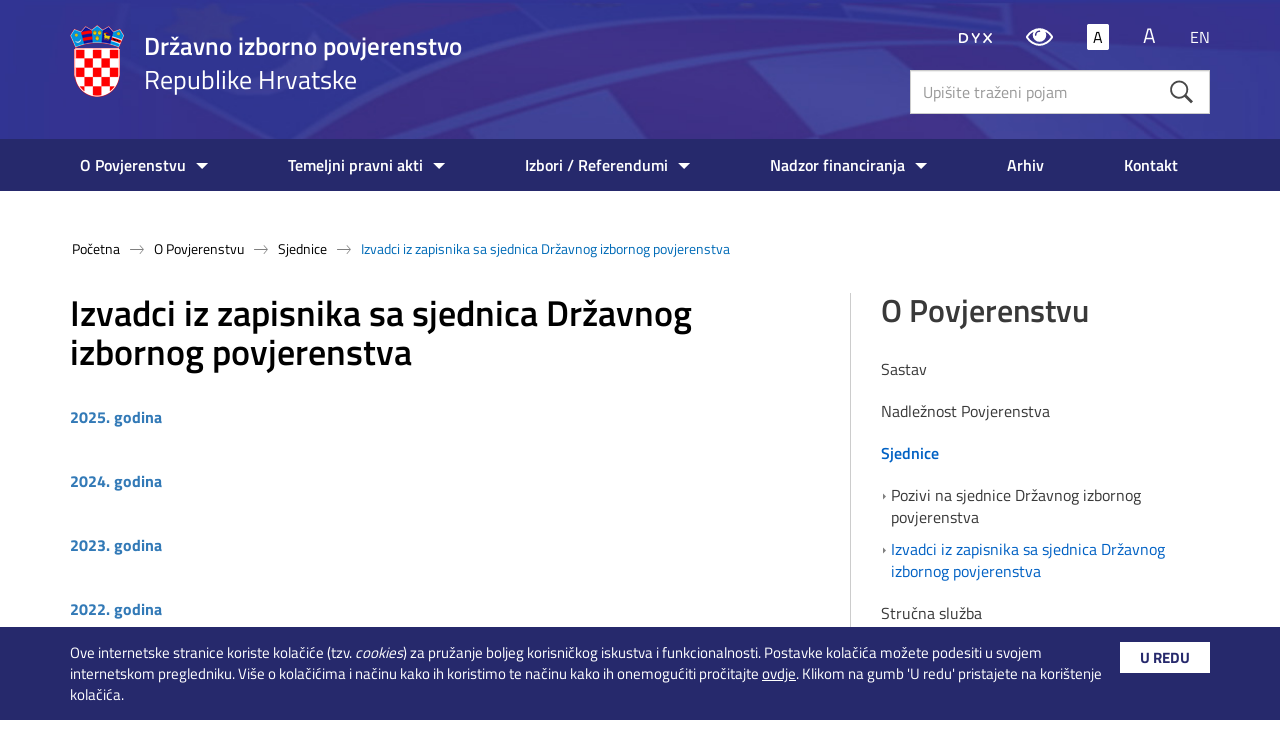

--- FILE ---
content_type: text/html; charset=utf-8
request_url: https://www.izbori.hr/site/o-povjerenstvu/sjednice/izvadci-iz-zapisnika-sa-sjednica-drzavnog-izbornog-povjerenstva/103
body_size: 7334
content:

<!doctype html>
<!--[if lt IE 7]>      <html class="no-js lt-ie9 lt-ie8 lt-ie7" lang=""> <![endif]-->
<!--[if IE 7]>         <html class="no-js lt-ie9 lt-ie8" lang=""> <![endif]-->
<!--[if IE 8]>         <html class="no-js lt-ie9" lang=""> <![endif]-->
<!--[if gt IE 8]><!-->
<html class="no-js" lang="">
<!--<![endif]-->
<head>
	<meta charset="utf-8">
	<title>Službene stranice Državnog izbornog povjerenstva Republike Hrvatske - Izvadci iz zapisnika  sa sjednica Državnog izbornog povjerenstva</title>
	<meta name="keywords" content="">
	
	<meta property="og:title" content="Izvadci iz zapisnika  sa sjednica Državnog izbornog povjerenstva" />
	<meta property="og:type" content="website" />
	<meta property="og:site_name" content="izbori.hr"/>
	
    <meta property="og:image" content="http://www.izbori.hr/img/logo.png" />	
    
    
    <link rel="apple-touch-icon" sizes="180x180" href="/site/favicons/apple-touch-icon.png">
	<link rel="icon" type="image/png" sizes="32x32" href="/site/favicons/favicon-32x32.png">
	<link rel="icon" type="image/png" sizes="16x16" href="/site/favicons/favicon-16x16.png">
	<link rel="apple-touch-icon" href="/site/favicons/apple-touch-icon.png">
	
	<meta name="viewport" content="width=device-width, initial-scale=1, user-scalable=yes">
	
	<!-- <link rel="stylesheet" href="/site/css/bootstrap-theme.min.css"> -->
	<link rel="stylesheet" type="text/css" href="/site/css/fonts/ionicons.css">
	<link rel="stylesheet" type="text/css" href="/site/css/fonts/TitilliumWeb.css">
	<link rel="stylesheet" type="text/css" href="/site/js/slick/slick.css">
    <link rel="stylesheet" type="text/css" href="/site/js/slick/slick-theme.css">
	<link rel="stylesheet" href="/site/css/hamburger/hamburgers.min.css">
	
		<link rel="stylesheet" href="/site/css/bootstrap.min_n.css">
	
	<link rel="stylesheet" href="/site/css/bootstrap-select.css">
	<link rel="stylesheet" href="/site/js/lightcase/css/lightcase.css">
				
				
	<link rel="stylesheet" href="/site/css/main.css">
	<link rel="stylesheet" href="/site/css/media-queries.css">
	<!-- <link rel="stylesheet" href="/site/css/big.css">-->
	
	<!-- <link rel="stylesheet" href="/site/css/dyslexia.css"> -->
	
	<link rel="stylesheet" href="/site/js/table/tablesaw.stackonly.css">
	<script src="/site/js/vendor/modernizr-2.8.3-respond-1.4.2.min.js"></script>
	
		<script src="/site/js/vendor/jquery-3.6.0.min.js"></script>
	
		<script src="/site/js/vendor/bootstrap.min_n.js"></script>
	
	
	<script src="/site/js/lightcase/js/lightcase.js"></script>
	 
	<script src="/site/js/scrollreveal.js"></script>
	<script src="/site/js/table/tablesaw.stackonly.js"></script>
	<script src="/site/js/table/tablesaw-init.js"></script>
	<script src="/site/js/slick/slick.js" charset="utf-8"></script>
	<script src="/site/js/jquery.cookie.js"></script>
	
	<script src="/site/js/bootstrap-select.js"></script>
	
	
	<script src="/site/js/main.js"></script> 
	
		

	
	<script>
		var prefix = '/site/'
	</script>

	<!-- Global site tag (gtag.js) - Google Analytics -->
    <script async src="https://www.googletagmanager.com/gtag/js?id=UA-100563417-45"></script>
    <script>
      window.dataLayer = window.dataLayer || [];
      function gtag(){dataLayer.push(arguments);}
      gtag('js', new Date());
      gtag('config', 'UA-100563417-45');
    </script>

</head>



<body>

<div id="cookie-inner-wrapper">
    <div class="container">
        <div id="cookie-wrapper">
        	
            	<div id="cookie-info-wrapper">Ove internetske stranice koriste kolačiće (tzv. <em>cookies</em>) za pružanje boljeg korisničkog iskustva i funkcionalnosti. Postavke kolačića možete podesiti u svojem internetskom pregledniku. Više o kolačićima i načinu kako ih koristimo te načinu kako ih onemogućiti pročitajte <a href="https://www.izbori.hr/site/?id=1877">ovdje</a>. Klikom na gumb 'U redu' pristajete na korištenje kolačića.</div>
            
			<button type="button" class="cookie-btn" id="cookie-button">U redu</button>

        </div>
    </div>
</div>

<a class="skip-main" href="#main-content" aria-label="Preskočite na glavni sadržaj">Preskočite na glavni sadržaj</a>

<input type="hidden" name="impaired" id="impaired"/>

		
<header>
	<div class="container">
		<div class="row">
			<div class="col-lg-12 col-md-12 col-sm-12 col-xs-12">

				
			
				<a href="/site/" class="logo"><img src="/site/img/grb.png" alt="Državno izborno povjerenstvo Republike Hrvatske logotip"> <span class="dip">Državno izborno povjerenstvo<br><span class="rh">Republike Hrvatske</span></span></a>
				
		
				<div class="right-side-header">
					<ul class="alati">
						<li>
						
							<a href="?dyslexia=1" data-setdyx="true" class="submitFormDyslexia" title="Font za disleksičare">
								<svg xmlns="http://www.w3.org/2000/svg" class="dyx-ico" width="33" height="10" viewBox="0 0 27 8.205"><path d="M10.722-10.128A4.436,4.436,0,0,1,10.369-8.3,3.817,3.817,0,0,1,9.43-6.988a3.876,3.876,0,0,1-1.361.782,5.025,5.025,0,0,1-1.611.261H4.187a.9.9,0,0,1-.66-.266.9.9,0,0,1-.266-.66v-6.315a.9.9,0,0,1,.266-.66.9.9,0,0,1,.66-.266h2.12a6.157,6.157,0,0,1,1.8.249,3.867,3.867,0,0,1,1.4.742,3.284,3.284,0,0,1,.9,1.246A4.462,4.462,0,0,1,10.722-10.128ZM9.216-10.1a2.618,2.618,0,0,0-.759-2.057,3.327,3.327,0,0,0-2.277-.678H4.7v5.62H6.307a2.938,2.938,0,0,0,2.144-.747A2.854,2.854,0,0,0,9.216-10.1Zm8.435,3.383a.813.813,0,0,1-.191.562.67.67,0,0,1-.527.214.67.67,0,0,1-.527-.214.813.813,0,0,1-.191-.562V-9.1q-.753-.973-1.35-1.883a20.374,20.374,0,0,1-1.141-1.987,1.072,1.072,0,0,1-.116-.585.572.572,0,0,1,.313-.481.7.7,0,0,1,.55-.075.769.769,0,0,1,.481.435q.452.9.927,1.721t1.078,1.663q.626-.869,1.112-1.674t.915-1.663a.849.849,0,0,1,.458-.452.72.72,0,0,1,.55.035.562.562,0,0,1,.29.423.876.876,0,0,1-.081.608,19.779,19.779,0,0,1-1.182,2.028Q18.4-10.07,17.651-9.1Zm12.386.637a.653.653,0,0,1-.562.145,1.05,1.05,0,0,1-.631-.388L26.607-9,24.348-6.258a.812.812,0,0,1-.579.313.652.652,0,0,1-.533-.174.6.6,0,0,1-.174-.516.93.93,0,0,1,.185-.492l2.468-2.943-2.4-2.862a.77.77,0,0,1-.2-.562.627.627,0,0,1,.272-.492.593.593,0,0,1,.562-.1,1.13,1.13,0,0,1,.492.342l2.294,2.723,2.2-2.8a.694.694,0,0,1,.5-.284.677.677,0,0,1,.521.156.6.6,0,0,1,.214.423.706.706,0,0,1-.156.516L27.592-9.989,29.944-7.2a1.216,1.216,0,0,1,.307.585A.546.546,0,0,1,30.037-6.084Z" transform="translate(-3.26 14.133)"></path></svg>
							</a>
						
						</li>
						
						<li>
						
							<a href="?impaired=1" data-setimpaired="true" class="submitFormImpaired" title="Prilagodba pristupačnosti">
								<svg width="27" height="18" xmlns="http://www.w3.org/2000/svg" viewBox="0 0 27.083 17.41" class="eye-ico">
									<path d="M26.781 7.663a16.142 16.142 0 00-5.69-5.562 14.614 14.614 0 00-15.1 0A16.138 16.138 0 00.3 7.663a1.951 1.951 0 000 2.086 16.134 16.134 0 005.69 5.562 14.639 14.639 0 0015.1.008 16.034 16.034 0 005.69-5.569 1.951 1.951 0 000-2.086zM10.3 3.529a4.422 4.422 0 013.242-1.353.7255.7255 0 110 1.451A3.148 3.148 0 0010.4 6.771a.726.726 0 11-1.451 0A4.423 4.423 0 0110.3 3.529zm9.809 10.111a12.661 12.661 0 01-13.134 0 15.6 15.6 0 01-5.04-4.935A14.854 14.854 0 017.693 3.37a6.6 6.6 0 00-.922 3.4 6.521 6.521 0 001.987 4.783 6.52 6.52 0 004.783 1.987 6.522 6.522 0 004.783-1.987 6.519 6.519 0 001.987-4.783 6.6 6.6 0 00-.922-3.4 14.855 14.855 0 015.758 5.335 15.6 15.6 0 01-5.038 4.935z"></path>
								</svg>
							</a>
						
						</li>
						
						<li class="enlarge-txt"> 
						 
							<a href="?big=0" data-setfontsize="false" class="submitFormBig normal active" title="Normalna veličina slova">A</a>
							<a href="?big=1" data-setfontsize="true" class="submitFormBig" title="Uvećana slova">A</a>												
						
						</li>
						
						<li>
						
							<a href="/site/site/en/homepage/18" class="lang" title="Engleska verzija stranice">EN</a>
						
						</li>
		
					</ul>
					
					<div class="form-wrap">
						
						<form action="/site/rezultati-pretrazivanja/13" method="POST" role="search" id="searchforma" name="searchforma">
							<input type="hidden" name="trazi" value="1" />
							<div class="input-wrap relative">
								<label for="pojam" class="visually-hidden">Upišite traženi poja</label>
								<input type="search" name="pojam" class="form-control search-head" placeholder="Upišite traženi pojam">
								<button type="button" class="form-sub" aria-label="Pretražite" onclick="$('#searchforma').submit()"></button>
							</div>
						</form>
					</div>
					
				</div>
			
			<button class="menu-btn" type="button" aria-label="Mobilni izbornik"><span class="ion-navicon-round"></span></button>
			
			</div>
			
		</div>
	</div>
	
	<nav class="main-nav">
		<ul class="nav-list">
			<li class="mobile-menu-header">
				<a href="/site/" class="logo logo-mobile" title="Naslovnica"><img src="/site/img/grb.png" alt="Državno izborno povjerenstvo Republike Hrvatske logotip"> <span class="dip">Državno izborno povjerenstvo<br><span class="rh">Republike Hrvatske</span></span></a>
			</li>
			<li><a  href="/site/o-povjerenstvu/7" class='show-submenu' >O Povjerenstvu</a><ul class="submenu"><li  ><a  href='/site/o-povjerenstvu/sastav/19'>Sastav</a></li><li  ><a  href='/site/o-povjerenstvu/nadleznost-povjerenstva/52'>Nadležnost Povjerenstva</a></li><li class='has-drop'  ><a  href='/site/o-povjerenstvu/sjednice/53'>Sjednice</a><ul class="second-level"><li><a  href='/site/o-povjerenstvu/sjednice/pozivi-na-sjednice-drzavnog-izbornog-povjerenstva/100'>Pozivi na sjednice Državnog izbornog povjerenstva</a></li><li><a  href='/site/o-povjerenstvu/sjednice/izvadci-iz-zapisnika-sa-sjednica-drzavnog-izbornog-povjerenstva/103'>Izvadci iz zapisnika  sa sjednica Državnog izbornog povjerenstva</a></li></ul></li><li  ><a  href='/site/o-povjerenstvu/strucna-sluzba/55'>Stručna služba</a></li><li class='has-drop'  ><a  href='/site/o-povjerenstvu/zaposljavanje/56'>Zapošljavanje</a><ul class="second-level"><li><a  href='/site/o-povjerenstvu/zaposljavanje/plan-prijma-u-drzavnu-sluzbu/114'>Plan prijma u državnu službu</a></li><li><a  href='/site/o-povjerenstvu/zaposljavanje/javni-natjecaj-oglas-javni-poziv/116'>Javni natječaj / Oglas / Javni poziv</a></li></ul></li><li class='has-drop'  ><a  href='/site/o-povjerenstvu/financijsko-poslovanje/57'>Financijsko poslovanje</a><ul class="second-level"><li><a  href='/site/o-povjerenstvu/financijsko-poslovanje/proracun/127'>Proračun</a></li><li><a  href='/site/o-povjerenstvu/financijsko-poslovanje/nabava/128'>Nabava</a></li><li><a  href='/site/o-povjerenstvu/financijsko-poslovanje/izvjesca/297'>Izvješća</a></li><li><a  href='/site/o-povjerenstvu/financijsko-poslovanje/informacije-o-trosenju-sredstava/4198'>Informacije o trošenju sredstava</a></li></ul></li><li class='has-drop'  ><a  href='/site/o-povjerenstvu/akti-povjerenstva/58'>Akti Povjerenstva</a><ul class="second-level"><li><a  href='/site/o-povjerenstvu/akti-povjerenstva/interni-akti/59'>Interni akti</a></li><li><a  href='/site/o-povjerenstvu/akti-povjerenstva/strateski-planovi/129'>Strateški planovi</a></li><li><a  href='/site/o-povjerenstvu/akti-povjerenstva/godisnji-planovi-rada/1601'>Godišnji planovi rada</a></li><li><a  href='/site/o-povjerenstvu/akti-povjerenstva/pregledi-rada/60'>Pregledi rada</a></li><li><a  href='/site/o-povjerenstvu/akti-povjerenstva/misljenja-drzavnog-izbornog-povjerenstva-vezano-uz-izborno-zakonodavstvo/131'>Mišljenja Državnog izbornog povjerenstva vezano uz izborno zakonodavstvo</a></li><li><a  href='/site/o-povjerenstvu/akti-povjerenstva/nacionalni-programi-nacionalne-politike-i-akcijski-planovi-drugih-drzavnih-tijela/280'>Nacionalni programi, nacionalne politike i akcijski planovi drugih državnih tijela</a></li><li><a  href='/site/o-povjerenstvu/akti-povjerenstva/ipa-2010-twinning-light-projekt-jacanje-sustava-nadzora-financiranja-politickih-aktivnosti-i-izborne-promidzbe/132'>IPA 2010 Twinning light projekt – Jačanje sustava nadzora financiranja političkih aktivnosti i izborne promidžbe</a></li></ul></li><li  ><a  href='/site/o-povjerenstvu/aktivnosti-drzavnog-izbornog-povjerenstva-i-drzavno-izborno-povjerenstvo-u-medijima-1954/1954'>Aktivnosti Državnog izbornog povjerenstva i Državno izborno povjerenstvo u medijima</a></li></ul></li><li><a  href="/site/temeljni-pravni-akti/8" class='show-submenu' >Temeljni pravni akti</a><ul class="submenu"><li  ><a  href='/site/temeljni-pravni-akti/ustav-i-ustavni-zakoni/61'>Ustav i Ustavni zakoni </a></li><li  ><a  href='/site/temeljni-pravni-akti/propisi-o-izborima-referendumu-i-registru-biraca/62'>Propisi o izborima, referendumu i registru birača</a></li><li  ><a  href='/site/temeljni-pravni-akti/propisi-o-financiranju-politickih-aktivnosti-izborne-promidzbe-i-referenduma/64'>Propisi o financiranju političkih aktivnosti izborne promidžbe i referenduma</a></li><li  ><a  href='/site/temeljni-pravni-akti/propisi-o-ustrojstvu-i-nacinu-rada-drzavnog-izbornog-povjerenstva/65'>Propisi o ustrojstvu i načinu rada Državnog izbornog povjerenstva</a></li></ul></li><li><a  href="/site/izbori-referendumi/9" class='show-submenu' >Izbori / Referendumi</a><ul class="submenu"><li class='has-drop'  ><a  href='/site/izbori-referendumi/lokalni-izbori/69'>Lokalni izbori</a><ul class="second-level"><li><a  href='/site/izbori-referendumi/lokalni-izbori/lokalni-izbori-2752/2752'>Lokalni izbori</a></li><li><a  href='/site/izbori-referendumi/lokalni-izbori/opcenito/95'>Općenito</a></li><li><a  href='/site/izbori-referendumi/lokalni-izbori/izbori-clanova-predstavnickih-tijela-jedinica-lokalne-i-podrucne-regionalne-samouprave/120'>Izbori članova predstavničkih tijela jedinica lokalne i područne (regionalne) samouprave</a></li><li><a  href='/site/izbori-referendumi/lokalni-izbori/izbori-za-opcinske-nacelnike-gradonacelnike-i-zupane-te-njihove-zamjenike/121'>Izbori za općinske načelnike, gradonačelnike i župane te njihove zamjenike</a></li><li><a  href='/site/izbori-referendumi/lokalni-izbori/izbori-za-zamjenike-opcinskih-nacelnika-gradonacelnika-i-zupana-iz-reda-pripadnika-nacionalnih-manjina-odnosno-iz-reda-pripadnika-hrvatskog-naroda/122'>Izbori za zamjenike općinskih načelnika, gradonačelnika i župana iz reda pripadnika nacionalnih manjina, odnosno iz reda pripadnika hrvatskog naroda</a></li><li><a  href='/site/izbori-referendumi/lokalni-izbori/dopunski-izbori-2025/5119'>Dopunski izbori 2025.</a></li><li><a  href='/site/izbori-referendumi/lokalni-izbori/prijevremeni-izbori-clanova-gradskog-vijeca-grada-djakova/5180'>Prijevremeni izbori članova Gradskog vijeća Grada Đakova</a></li></ul></li><li class='has-drop'  ><a  href='/site/izbori-referendumi/izbori-za-predsjednika-republike-hrvatske/66'>Izbori za predsjednika Republike Hrvatske</a><ul class="second-level"><li><a  href='/site/izbori-referendumi/izbori-za-predsjednika-republike-hrvatske/izbori-za-predsjednika-republike-hrvatske-4899/4899'>Izbori za predsjednika Republike Hrvatske</a></li></ul></li><li class='has-drop'  ><a  href='/site/izbori-referendumi/izbori-zastupnika-u-hrvatski-sabor/67'>Izbori zastupnika u Hrvatski sabor</a><ul class="second-level"><li><a  href='/site/izbori-referendumi/izbori-zastupnika-u-hrvatski-sabor/izbori-zastupnika-u-hrvatski-sabor-2753/2753'>Izbori zastupnika u Hrvatski sabor</a></li></ul></li><li class='has-drop'  ><a  href='/site/izbori-referendumi/izbori-clanova-u-europski-parlament-iz-republike-hrvatske/68'>Izbori članova u Europski parlament iz Republike Hrvatske</a><ul class="second-level"><li><a  href='/site/izbori-referendumi/izbori-clanova-u-europski-parlament-iz-republike-hrvatske/izbori-clanova-u-europski-parlament-iz-republike-hrvatske-4375/4375'>Izbori članova u Europski parlament iz Republike Hrvatske</a></li></ul></li><li class='has-drop'  ><a  href='/site/izbori-referendumi/izbori-clanova-vijeca-nacionalnih-manjina-i-izbori-predstavnika-nacionalnih-manjina-119/119'>Izbori članova vijeća nacionalnih manjina i izbori predstavnika nacionalnih manjina</a><ul class="second-level"><li><a  href='/site/izbori-referendumi/izbori-clanova-vijeca-nacionalnih-manjina-i-izbori-predstavnika-nacionalnih-manjina-119/opcenito-3675/3675'>Općenito</a></li></ul></li><li class='has-drop'  ><a  href='/site/izbori-referendumi/referendum/75'>Referendum</a><ul class="second-level"><li><a  href='/site/izbori-referendumi/referendum/drzavni-referendum/124'>Državni referendum</a></li><li><a  href='/site/izbori-referendumi/referendum/lokalni-referendum/125'>Lokalni referendum</a></li><li><a  href='/site/izbori-referendumi/referendum/savjetodavni-referendum/126'>Savjetodavni referendum</a></li></ul></li></ul></li><li><a  href="/site/nadzor-financiranja/10" class='show-submenu' >Nadzor financiranja</a><ul class="submenu"><li class='has-drop'  ><a  href='/site/nadzor-financiranja/financiranje-izborne-promidzbe/80'>Financiranje izborne promidžbe</a><ul class="second-level"><li><a  href='/site/nadzor-financiranja/financiranje-izborne-promidzbe/informacije-o-financiranju-izborne-promidzbe/1993'>Informacije o financiranju izborne promidžbe</a></li><li><a  href='/site/nadzor-financiranja/financiranje-izborne-promidzbe/financijski-izvjestaji-o-financiranju-izborne-promidzbe/1992'>Financijski izvještaji o financiranju izborne promidžbe</a></li><li><a  href='/site/nadzor-financiranja/financiranje-izborne-promidzbe/izvjesca-o-provedenom-nadzoru-financiranja-izborne-promidzbe-2089/2089'>Izvješća o provedenom nadzoru financiranja izborne promidžbe</a></li><li><a  href='/site/nadzor-financiranja/financiranje-izborne-promidzbe/edukacije/1886'>Edukacije</a></li></ul></li><li class='has-drop'  ><a  href='/site/nadzor-financiranja/redovito-financiranje/81'>Redovito financiranje</a><ul class="second-level"><li><a  href='/site/nadzor-financiranja/redovito-financiranje/informacije-o-redovitom-financiranju/1995'>Informacije o redovitom financiranju</a></li><li><a  href='/site/nadzor-financiranja/redovito-financiranje/zahtjevi-za-dodjelu-korisnickog-imena-i-lozinke/1999'>Zahtjevi za dodjelu korisničkog imena i lozinke</a></li><li><a target='_blank' href='/site/nadzor-financiranja/redovito-financiranje/informacijski-sustav-za-nadzor-financiranja/2229'>Informacijski sustav za nadzor financiranja</a></li><li><a  href='/site/nadzor-financiranja/redovito-financiranje/financijska-izvjesca-subjekata-nad-kojima-se-provodi-redoviti-nadzor-financiranja/1996'>Financijska izvješća subjekata nad kojima se provodi redoviti nadzor financiranja</a></li><li><a  href='/site/nadzor-financiranja/redovito-financiranje/nalaz-izvjesca-o-provedenom-nadzoru/1744'>Nalaz/Izvješća o provedenom nadzoru</a></li><li><a  href='/site/redovito-financiranje/odluke-o-obustavi-isplate-sredstava-za-redovito-godisnje-financiranje-za-proracunsku-2025-clanak-64-zakona-o-financiranju-politickih-aktivnosti-izborne-promidzbe-i-referenduma/3234'>Odluke o obustavi isplate sredstava za redovito godišnje financiranje za proračunsku 2025. (članak 64. Zakona o financiranju političkih aktivnosti, izborne promidžbe i referenduma)</a></li><li><a  href='/site/nadzor-financiranja/redovito-financiranje/edukacije-2085/2085'>Edukacije</a></li></ul></li><li class='has-drop'  ><a  href='/site/nadzor-financiranja/financiranje-referendumskih-aktivnosti/2010'>Financiranje referendumskih aktivnosti</a><ul class="second-level"><li><a  href='/site/nadzor-financiranja/financiranje-referendumskih-aktivnosti/informacije-o-financiranju-referendumskih-aktivnosti/2011'>Informacije o financiranju referendumskih aktivnosti</a></li><li><a  href='/site/nadzor-financiranja/financiranje-referendumskih-aktivnosti/financijski-izvjestaji-o-financiranju-referendumskih-aktivnosti/2012'>Financijski izvještaji o financiranju referendumskih aktivnosti</a></li><li><a  href='/site/nadzor-financiranja/financiranje-referendumskih-aktivnosti/izvjesce-o-provedenom-nadzoru-financiranja-referendumskih-aktivnosti/2013'>Izvješće o provedenom nadzoru financiranja referendumskih aktivnosti</a></li><li><a  href='/site/nadzor-financiranja/financiranje-referendumskih-aktivnosti/edukacije-2735/2735'>Edukacije</a></li></ul></li></ul></li><li><a target='_blank' href="/site/arhiv/11" >Arhiv</a><ul class="submenu"></ul></li><li><a  href="/site/kontakt/12" >Kontakt</a><ul class="submenu"></ul></li>
		</ul>
	</nav>
	<div class="dark-overlay"></div>
		
</header>

	
	<section class="clanak" id="main-content">
		<div class="container">
			<div class="row">
				<div class="col-sm-12">
					<div xmlns:v="http://rdf.data-vocabulary.org/#">
						<ul id="bread" itemprop="breadcrumb">
							<li typeof="v:Breadcrumb"><a href="/site/" rel="v:url" property="v:title">Početna</a></li>
							<li typeof="v:Breadcrumb"><a itemprop='url' property="v:title" rel="v:url" href="/site/o-povjerenstvu/7">O Povjerenstvu</a></li><li typeof="v:Breadcrumb"><a itemprop='url' property="v:title" rel="v:url" href="/site/o-povjerenstvu/sjednice/53">Sjednice</a></li><li typeof="v:Breadcrumb" class="last-child">Izvadci iz zapisnika  sa sjednica Državnog izbornog povjerenstva</li>				
						</ul>
						<div class="clear"></div>
					</div>
				</div>
			</div>
			<div class="row">			
				<div class="col-md-8">
					<article>
						<h1>Izvadci iz zapisnika  sa sjednica Državnog izbornog povjerenstva</h1>
						
						<div class="opis">
							<strong><a href="https://www.izbori.hr/site/UserDocsImages/4941" target="_blank">2025. godina</a><br>
<br>
<a href="http://www.izbori.hr/site/UserDocsImages/4210" target="_blank">2024. godina</a><br>
<br>
<a href="http://www.izbori.hr/site/UserDocsImages/3626">2023. godina</a><br>
<br>
<a href="http://www.izbori.hr/site/UserDocsImages/3223">2022. godina</a><br>
<br>
<a href="http://www.izbori.hr/site/UserDocsImages/2750">2021. godina. </a></strong><br>
<br>
<a href="http://www.izbori.hr/site/UserDocsImages/2686"><strong>2020. godina</strong></a><br>
<br>
<a href="http://www.izbori.hr/site/UserDocsImages/1814"><strong>2019. godina</strong></a><br>
<br>
<a href="http://www.izbori.hr/site/UserDocsImages/492"><strong>2018. godina</strong></a><br>
&nbsp;
							
							
					
							
						</div>
						
					</article>
				</div>
				
				<div class="col-md-4 desno hidden-sm hidden-xs">
					<aside>
						<div class="podmeni"><h2><a class='trenutna' href="/site/o-povjerenstvu/7">O Povjerenstvu</a></h2><a class='sub' href="/site/o-povjerenstvu/sastav/19">Sastav</a><a class='sub' href="/site/o-povjerenstvu/nadleznost-povjerenstva/52">Nadležnost Povjerenstva</a><a class='sub active' href="/site/o-povjerenstvu/sjednice/53">Sjednice</a><a class='sub2' href='/site/o-povjerenstvu/sjednice/pozivi-na-sjednice-drzavnog-izbornog-povjerenstva/100'>Pozivi na sjednice Državnog izbornog povjerenstva</a><a class='sub2 active' href='/site/o-povjerenstvu/sjednice/izvadci-iz-zapisnika-sa-sjednica-drzavnog-izbornog-povjerenstva/103'>Izvadci iz zapisnika  sa sjednica Državnog izbornog povjerenstva</a><a class='sub' href="/site/o-povjerenstvu/strucna-sluzba/55">Stručna služba</a><a class='sub' href="/site/o-povjerenstvu/zaposljavanje/56">Zapošljavanje</a><a class='sub' href="/site/o-povjerenstvu/financijsko-poslovanje/57">Financijsko poslovanje</a><a class='sub' href="/site/o-povjerenstvu/akti-povjerenstva/58">Akti Povjerenstva</a><a class='sub' href="/site/o-povjerenstvu/aktivnosti-drzavnog-izbornog-povjerenstva-i-drzavno-izborno-povjerenstvo-u-medijima-1954/1954">Aktivnosti Državnog izbornog povjerenstva i Državno izborno povjerenstvo u medijima</a></div>
					</aside>
				</div>
				
				
			</div>	
		</div>
	</section>



<footer>
	<div class="container">
		<div class="row">
			<div class="col-sm-4">
				<h3 class="dip">DRŽAVNO IZBORNO POVJERENSTVO REPUBLIKE HRVATSKE</h3>
				<ul class="foo-podaci">
					<li>Visoka 15<br>10000 Zagreb<br>Hrvatska</li>
					<li><strong>Telefon:</strong> <a href="tel:+38512100600">01 2100-600</a>,  <a href="tel:+38512100601">01 2100-601</a></li>
					<li><strong>Fax: </strong>01 2100-633 </li>
					<li><strong>E-mail:</strong> <a href="mailto:dip@izbori.hr">dip@izbori.hr</a></li>
				</ul>
			</div>
			<div class='col-sm-3'><h3><a class='root' href="/site/ostalo/opce-informacije/pravo-na-pristup-informacijama-i-pravo-na-ponovnu-uporabu-informacija-33/33">Pravo na pristup informacijama i pravo na ponovnu uporabu informacija</a></h3><p><a href="http://www.izbori.hr/site/UserDocsImages/1543">Zaštita osobnih podataka</a><br>
<br>
<a href="http://www.izbori.hr/site/UserDocsImages/3264">Odluka o imenovanju ovlaštene osobe za primanje pritužbi vezanih za zaštitu dostojanstva državnih službenika i namještenika</a><br>
<br>
<a href="http://www.izbori.hr/site/UserDocsImages/3265">Povjerenik za etiku</a><br>
<br>
<a href="https://www.izbori.hr/site/UserDocsImages/2684">Izjava o pristupačnosti</a></p>
</div><div class='col-sm-2'><h3><a class='root' href="/site/ostalo/opce-informacije/servisne-poveznice/34">Servisne poveznice</a></h3><p><a href="https://biraci.gov.hr/RegistarBiraca/" target="_blank">Provjera biračkih popisa</a><br>
<br>
<a href="https://registri.uprava.hr/#!stranke" target="_blank">Registar političkih stranaka</a></p>
</div><div class='col-sm-3'><h3><a class='root' href="/site/ostalo/opce-informacije/medjunarodna-suradnja-35/35">Međunarodna suradnja</a></h3><p><a href="http://www.osce.org/odihr/" target="_blank">OSCE-ODIHR</a><br>
<a href="http://www.ifes.org/" target="_blank">IFES</a><br>
<a href="http://www.idea.int/" target="_blank">IDEA International</a><br>
<a href="http://www.izbori.hr/site/UserDocsImages/165">Izvješća OESS-a</a></p>
</div><div class='col-sm-3'><h3><a class='root' href="/site/ostalo/opce-informacije/rezultati-izbora-otvoreni-podaci/477">Rezultati izbora - otvoreni podaci</a></h3></div><div class='col-sm-3'><h3><a class='root' href="/site/ostalo/opce-informacije/nadlezna-tijela-sukladno-uredbi-o-umjetnoj-inteligenciji/4887">Nadležna tijela sukladno Uredbi o umjetnoj inteligenciji</a></h3></div>
		</div>
	</div>
</footer>

<a id="back-top" href="javascript:;" title="Povratak na vrh" class="navrh"><i class="ionicons ion-ios-arrow-thin-up"></i></a>



</body>

</html>

--- FILE ---
content_type: text/css
request_url: https://www.izbori.hr/site/css/main.css
body_size: 5830
content:

html {
    position: relative;
    /* ova dva muce pushy */
    min-height: 100% !important;
    -webkit-overflow-scrolling: touch;
    /*sticky foo*/
    position: relative;
    min-height: 100%;
}

body {
    margin: 0; 
    font-family: 'Titillium Web';
    font-weight: normal;
    font-size: 16px; 
}   

a, a:visited {
    text-decoration: none;	
}

a:hover,
a:active {
    -webkit-transition: all 0.3s ease-in;
    transition: all 0.3s ease-in;
}

.no-scroll {
    overflow: hidden;
    height: 100%;
    position: fixed!important;
    top: 0;
    left: 0;
    right: 0;
    width: 100%;
}

.dark-overlay {
    display: none;
    position: fixed;
    left: 0;
    top: 0;
    width: 100%;
    height: 100%;
    background: rgba(0,0,0,0.7);
    z-index: 100;
}

#main-content a:focus,
#main-content a:active,
footer a:focus,
footer a:active,
section.news .item:active,
section.news .item:focus,
section.bijeli .item:active,
section.bijeli .item:focus,
section .rowlink:focus,
section .rowlink:active,
section .root:active,
section .root:focus,
section .mali:active,
section .mali:focus {
    outline: 2px solid #313493;
}

img {border: none;}

.img_responsive {
    display: block;
    max-width: 100%;
    height: auto;
}


h6.ulnaslov {font-weight: bold; font-size: 16px; margin-top: 1.4em;}
ul.ulfix {
    padding-left: 20px;
    list-style: none;
    line-height: 20px;
}
ul.ulfix li {
    text-indent: -1.3em;
    display: block;
}

ul.ulfix li::before {
    content: "• ";
    color: #0679ae;
    font-size: 1.4em;
    position: relative;
    top: 1px;
}
.clear {
    height: 1px;
    line-height: 0;
    font-size: 1px;
    clear: both;
}

.marg0{margin:0px !important;}
.margtop0{margin-top:0px;}
.margtop15 {margin-top: 15px;}
.margtop20 {margin-top: 20px;}
.margbot20 {margin-bottom: 20px;}
.margtop30 {margin-top: 30px;}
.margtop60 {margin-top: 60px;}
.margtop90 {margin-top: 90px;}
.pad0 {padding:0;}
.padleft30 {padding-left:30px;}
.relative {position:relative;}


/* scroll na vrh */
.navrh {
    background-color:#26296c;
    border-radius: 3px;
    padding: 5px 17px;
    color: #fff;
    position: fixed;
    right: 20px;
    bottom:20px;
    z-index: 999;
    font-size:24px;
}

.navrh:hover {
    color: #fff;
    background-color:#3a3da4;
}

.navrh:focus {
    color: #ffffff;
    background: #0061c4;
}

header {
    background: url(../img/head-bg.jpg);
    background-repeat: no-repeat;
    background-size: cover;

    width: 100%;
    padding-top: 20px;
}
header a {color: #fff;}

header a:focus,
header a:active,
header .logo:focus,
header .logo:active {
    outline: 1px solid #ffffff;
    color: #ffffff;
}

header .logo {color: #fff; margin-top: 5px; display: inline-block;}
header .logo img {margin-right: 20px; float: left;}
header .logo .dip {font-weight: 600; font-size: 25px; float: left; line-height: 34px; padding-top: 4px;	}
header .logo .dip .rh {font-weight: normal; font-size: 26px;}


header .alati {
    text-align: right;
    list-style-type: none;
    margin: 0;
    padding: 0;
}

header .alati li {
    display: inline-block;
    margin: 0 0 0 30px;
}

header .alati li:first-child {
    margin: 0;
}

header .alati a:hover,
header .alati a:focus,
header .alati a:active {
    color: #ffffff;
}

header .alati .active,
header .alati .active:hover,
header .alati .active:focus,
header .alati .active:active {
    border: 1px solid #ffffff;
    padding: 0 5px;
    border-radius: 2px;
    background: #ffffff;
    color: #000000;
}

header .alati .active path {
    fill: #000000;
}

.submitFormImpaired svg {
    position: relative;
    top: 3px;
}

header .form-wrap {
    margin-top: 20px;
    display: inline-block;
    width: 100%;
} 

header .form-sub {
    position: absolute;
    z-index: 10;
    right: 10px;
    top: 8px;
    background: none;
    border: none;
}

header .form-sub:after {
    content: '';
    width: 25px;
    height: 25px;
    display: block;
    background: url(../img/search-sivi.svg) 50% 50% no-repeat;
    background-size: 24px auto;
}

header .input-wrap {
    position: relative;
    float: right;
    width: 100%;
}

header .search-head {border-radius: 0; height: 44px;} 
header .form-wrap .napredno {display: inline-block; background-color: #0061c4; padding: 11px 17px; }
header .form-wrap .napredno:hover {color: #fff; background-color: #0077f0;}

.right-side-header {
    width: 300px;
    float: right;
    margin: 0 0 20px 0;
}

.nav-list .mobile-menu-header {
    display: none;
}

/* 
nav {
    width: 100%;
    border: none;
}

nav ul {
    padding-left: 0;
    margin: 0;
}
nav li.root {
    display: table-cell;
    display: inline-block;
    margin: 0;
    text-align: center;
    position: relative;
}

nav li a {
    padding: 10px 0;
    font-size: 14px;
    font-weight: 600;
    display: block;
    padding: 10px 45px;

}

nav li:hover {
    background-color: #0061c4; color: #fff;
}

nav li  a:hover {color: #fff;}

nav li ul li:hover {background-color: #0071e4;}
.sublinkovi li:hover {background-color: #2889ea;}



.sekcijalinkovi,
.sublinkovi {
    list-style-type: none;
    background-color: #0061c4;
    position: absolute;
    width: 260px;  
    display: none;  
    z-index: 9999;
}

.sublinkovi {left: 260px; top:0px; background-color: #0071e4;}

.sekcijalinkovi li a {padding-left: 20px;text-align: left !important; display: block !important; padding-right: 20px;}
.root a.active {background-color: #0061c4;}

.sekcijalinkovi.active, .sublinkovi.active {display: block !important;}

.podlinkovi {position: relative;} */


/* novi menu */
.nav-list {
    padding: 0;
    margin: 0;
    list-style-type: none;
    display: block;
    text-align: left;
    position: relative;
}

.nav-list .mobile-logo {
    display: none;
}

.nav-list li {
    display: inline-block;
    position: relative;
    margin: 0 60px 0 0;
}

.nav-list li a {
    font-weight: 600;
    padding: 15px 10px;
    display: inline-block;
    color: #ffffff;
    position: relative;
    -webkit-transition: all .3s ease-out;
    transition: all .3s ease-out;
}

.nav-list li a:hover,
.nav-list li a:focus,
.nav-list li a:active {
    text-decoration: none;
    color: #ffffff;
    background: #0061c4;
}

.nav-list li:last-child {
    margin: 0;
}

.show-submenu {
    position: relative;
}

.show-submenu:after {
    content: '';
    width: 0; 
    height: 0; 
    border-left: 6px solid transparent;
    border-right: 6px solid transparent;
    border-top: 6px solid #ffffff;
    position: relative;
    top: 16px;
    margin: 0 0 0 10px;
    -webkit-transition: all .3s ease-out;
    transition: all .3s ease-out;
}

.submenu {
    display: none;
    position: absolute;
    left: 0;
    top: 52px;
    z-index: 99;
    width: 305px;
    /* padding: 10px 20px 13px 20px; */
    padding: 0;
    margin: 0;
    background: #0061c4;
    list-style: none;
    text-align: left;
    box-shadow: 0 20px 40px rgba(0,0,0,0.3);
}

.submenu li {
    display: block;
    margin: 0;
    position: relative;
}

.submenu li a:hover,
.submenu li a:focus,
.submenu li a:active {
    background: #0071e4;
}

.nav-list .submenu a {
    padding: 10px 20px 13px 20px;
    text-transform: none;
    display: inline-block;
    width: 100%;
    opacity: 1;
    border-bottom: 1px solid #004e9e;
}

.nav-list .submenu li:last-child a,
.nav-list .submenu .second-level li:last-child a {
    border-bottom: none;
}

.nav-list .submenu .second-level {
    display: none;
    position: absolute;
    padding: 0;
    left: 305px;
    top: 0;
    width: 235px;
    background: #003f7f;
    box-shadow: 0 20px 40px rgba(0,0,0,0.3);
}


.has-drop:after {
    content: '';
    width: 0; 
    height: 0; 
    position: absolute;
    border-top: 6px solid transparent;
    border-bottom: 6px solid transparent;
    border-left: 6px solid #ffffff;
    right: 20px;
    top: 17px;
    -webkit-transition: all .3s ease-out;
    transition: all .3s ease-out;
}

.nav-list .submenu .second-level li a {
    border-bottom: 1px solid #045bb4;
}

.nav-list .submenu .second-level a {
    color: #ffffff;
}

.nav-list .submenu .second-level a:hover,
.nav-list .submenu .second-level a:focus,
.nav-list .submenu .second-level a:active {
    color: #072855;
    background: #ffffff;
}

.mobile-nav {
    display: none;
}


/* end novi menu */



.slick-dots li {margin: 0;top:15px;}
.slick-dots li button:before {color: #3a3da4; font-size:12px;}
.slick-dots li.slick-active button:before {color: #3a3da4; font-size: 16px; opacity: 1;}



section {padding: 30px 0; padding-bottom: 45px;}
section .podnaslov {margin-top: 30px;}
section .kratki {font-size: 20px; color: #393939; line-height: 24px; margin-top: 30px;}
section h2 {padding: 0; margin:30px 0;}
section h2.naslov a {font-weight: 600; font-size: 30px; color: #000; margin-top: 30px; display: block;}
section .vise { display: inline-block; font-size: 18px; color: #393939; padding: 10px 20px; border: 1px solid #393939; margin: 30px 0;}
section.sjena::before {display: block; content: ""; max-width: 1140px; background: url(../img/sjena.png); height: 25px; background-size: contain; background-repeat: no-repeat; opacity: .4; position: relative; top:-30px; margin: 0 auto;}
section.news {background-color: #f3f3f3;}
section .sjena {position: relative; top:-30px;}
section .item .naslov { color: #484848; font-weight: 600; font-size: 20px;}
section .item .kratki {color: #393939; font-size: 16px; line-height: 24px;  margin: 0;}
section .item i {font-size: 26px;transition: all 0.3s  ease; margin-top: 30px;}
section .item:hover i {padding-left: 30px;}
section.news h2 {margin-bottom: 30px;}
section.news .item {background-color: #fff; display: block;}
section.bijeli .item {background-color: #f7f7f7; display: block;}
section .pad-wrap {padding: 30px;}
section .rowlink {display: block; padding: 30px; background-color: #f3f3f3; color: #393939;}
section .rowlink:nth-child(even) {background-color: #ebebeb;}
section .root {font-size: 20px; font-weight: 600; color: #393939; display: inline-block; margin: 20px 0 10px 0;}
section .root:hover, section .mali:hover  {color:#26296c; text-decoration: underline;  }
section .mali {font-size: 16px; color: #6c6c6c;padding-right: 2px; display:inline-block;   line-height: 24px;}

section.news .item:hover,
section.bijeli .item:hover {
    text-decoration: none;
}

section.news .item:hover .pad-wrap h3,
section.bijeli .item:hover .pad-wrap h3,
section h2.naslov a:hover {
    color: #0061c4;
    text-decoration: none;
}

#cookie-inner-wrapper {
    z-index: 999999;
    background: #26296c;
    padding: 15px 0;
    position: fixed;
    bottom: 0;
    left: 0;
    right: 0;
}

#cookie-inner-wrapper a {
    text-decoration: underline;
    color: #fff
}

#cookie-wrapper {
    margin: 0 auto;
    font-size: 15px;
    color: #fff;
    overflow: hidden;
    position: relative
}

#cookie-info-wrapper {
    float: left;
    padding-right: 100px
}

#cookie-button {
    position: absolute;
    color: #26296c;
    font-weight: bold;
    right: 0;
    text-transform: uppercase;
    padding: 5px 20px;
    background-color: #ffffff;
    border: none;
    cursor: pointer
}




footer {background-color: #f3f3f3; padding: 30px 0;}

footer .foo-podaci {
    list-style: none;
    padding-left: 0;
    margin-top: 10px;
}

footer .foo-podaci li {
    color: #393939;
    text-decoration: none;
}

footer .foo-podaci i {margin-right: 10px; font-size: 18px; position: relative; top:3px;}
footer .dip {font-weight: 600; font-size: 18px; line-height: 22px;}
footer ul.linkovi {list-style: none; padding-left: 0; margin-top: 30px;}

footer ul li {
    margin: 10px 0;
}

footer ul.linkovi li a {color: #666666;}
footer .root {font-size: 18px; font-weight: 600; color: #393939;  margin-bottom: 30px;}
footer a {color: #393939;}

/*unutra*/
section h1 {font-weight: 600; font-size: 30px; color: #000; margin-top: 30px; display: block;}
section.unutra {background-color: #f9f9f9;}
section.unutra.sjena {margin-top: -30px;}
section.prvi.clanak {list-style: none; padding-left: 0; font-size: 16px; }
/*
section.prvi-clanak  a {color: #393939; margin: 3px; display: inline-block; }
section.prvi-clanak a:hover {color: #0061C4;}
*/
section.prvi-clanak .izbori ul {list-style: none; padding-left: 0; margin-top: 30px;}
section.prvi-clanak .izbori ul li::before {
    content: "";
    display: inline-block;
    background-image: url(../img/link.svg);
    width: 20px;
    height: 20px;
    background-size: cover;
    position: relative; top:5px;
    margin-right: 5px;
}


#bread {
    padding-left: 0px;
    list-style: none;
}

#bread li {
    float: left;
    margin-right: 10px;
    font-size: 14px;
    text-indent: 0;
}

#bread li:before {
    font-family: 'Ionicons';
    content: "\f3d6";
    font-size: 22px;
    margin-right: 10px;
    position: relative;
    top: 4px;
    color: #7f7f7f
}


#bread li a {
    color:#000000;
    font-size: 14px
}

#bread li a:hover,
#bread li.last-child {
    color: #006bb7
}
#bread li:first-of-type{margin-left: -22px;}
#bread li:first-of-type::before	 {visibility:hidden;}

.lista a .naslov {font-size: 26px; color: #393939; font-weight: 600; }
.lista a:hover .naslov {color: #26296c;}

.lista a:hover {
    text-decoration: none;
}

.lista .kratki {font-size: 16px; color: #393939; margin-top:20px; }
.lista-item {border-bottom: 1px solid #ccc; padding-bottom: 0px; background-color: #fff;  margin-bottom: 10px;display: block;}
.kalendar-wrap {color: #fff; background-image: url(../img/kal-bg.jpg); padding: 30px;}
.kalendar-wrap h2 {margin: 0; padding: 0; margin-bottom: 20px;}
.kalendar-item .tip {color: #6a9ef4;}
.kalendar-item .naslov , .kalendar-item .datum {font-size: 16px; font-weight: 600; color: #fff; margin-top: 10px; display: inline-block;}
.kalendar-item .kratki {font-size: 15px; color: #fff; line-height: 18px; margin-top: 10px;}
.kalendar-item {border-bottom: 1px solid #6266b0; padding-bottom: 10px; margin-bottom: 10px;}
.tab-wrap {margin-top: 30px;}

/*TAB kad ima opis*/
.opiswrap {
    padding: 30px;
    background-color: #f3f3f3;
    font-size: 14px;
}
.opiswrap ul, .opiswrap ol {list-style: none; padding-left: 0;}
.opiswrap ul, .opiswrap ol li {margin-bottom: 0px;}	
.opiswrap ol li ul li {margin-bottom: 0px;}	
.opiswrap ol li strong {margin-top: 10px; display: block;}
.opiswrap ol li ul {padding-left: 20px;}
.opiswrap ol li ul a:hover {text-decoration: underline;}
.opiswrap ol li ul li::before {
    font-family: 'Ionicons';
    content: "\f363";
    font-size: 12px;
    margin-right: 10px;
    position: relative;
    top: 1px;
    color: #7f7f7f
}
.opiswrap ol li ul li {text-indent: -1em;}

.nav-tabs>li>a {border-radius: 0;}
.nav-tabs>li::before {content: ""}

section.clanak h1 { font-size: 36px; margin-bottom: 30px;}


section.clanak .podmeni {padding-left: 30px; border-left: 1px solid #ccc;}

section.clanak .podmeni a {
    display: block;
}
section.clanak .podmeni a.trenutna {font-size:32px; font-weight: 600; color: #393939; margin-bottom: 10px;	margin-top: 30px;}
section.clanak .podmeni a.sub {
    font-size: 16px; color: #393939;

    margin: 20px 0;
}
section.clanak .podmeni a.sub.active {font-weight: 600; color: #0061c4;}
section.clanak .podmeni a.sub2 {
    font-size: 16px; color: #393939;
    padding-left: 10px;
    margin:10px 0;
    text-indent: -0.5em;
}
section.clanak .podmeni a.sub2:hover {color: #0061c4;}
section.clanak .podmeni a.sub2.active { color: #0061c4;}
a.sub2::before {
    font-family: 'Ionicons';
    content: "\f363";
    font-size: 12px;
    margin-right: 5px;
    position: relative;
    top: 0px;
    color: #7f7f7f}

section.clanak .podmeni a.sub:hover {color: #0061c4;}
section.clanak .podmeni a.sub.active {color: #0061c4; font-weight: 600;}
section.clanak .opis {line-height: 26px; }

section.clanak .opis iframe {width: 100% !important;}

.search_result {padding-bottom: 12px; border-bottom:1px dotted #ccc; margin-bottom: 10px; letter-spacing: 0 !important; }
.search_result .pageListing {font-size: 18px; font-weight: 600;}
.search_result .adresa {color: #666; font-size: 13px;}
.search_result .orderNr {display: none;}

section.clanak .opis {color: #000; line-height: 2;}

/* section.clanak .opis a {
    text-decoration: underline;
} */


section .vise {display: none;}

.form-control {
    padding-right: 55px;
    font-size: 16px;
}

nav.pushy {
    background: #26296c;
    display: block;
}

.pushy .search {
    position: relative;
    margin: 10px;
}

.pushy .form-sub {
    width: 35px;
    position: absolute;
    top: 0;
    bottom: 0;
    right: 0;
    padding: 0;
}

.pushy .form-sub > img {
    position: absolute;
    top: 50%;
    left: 50%;
    -webkit-transform: translate(-50%, -50%);
    -ms-transform: translate(-50%, -50%);
    transform: translate(-50%, -50%);
}

.pushy-submenu {
    position: relative;
}

.pushy .input-wrap {
    display: block;
    position: relative;
}

.pushy ul {
    display: block;
    padding: 0;
    list-style-type: none;
}

.pushy ul li ul li ul {
    display: none;
}

.pushy ul li a {
    color: #ffffff;
}

.pushy li:hover {
    background: #26296c;
}

.pushy ul,
.pushy ul:first-child {
    margin: 0;
}

.pushy a {
    padding: 15px 20px;
}

.pushy-submenu>a {
    position: relative;
}

.pushy-submenu ul li a {
    padding: 7px 20px;
}

.pushy .pushy-submenu-open ul {
    background: #0061c4;
}

.pushy .has-submenu {
    position: relative;
}

.pushy .pushy-submenu ul li a {
    padding: 8px 35px 8px 30px;
}

.pushy-submenu>a::after {
    content: '';
    display: none;
    background: none;
}

.pushy .arrow-pushy {
    position: absolute;
    background: url(../img/arrow.svg) no-repeat 50% 50%;
    height: 11px;
    width: 8px;
    display: inline-block;
    padding: 19px;
    top: 0;
    right: 0;
    z-index: 1010;
    -webkit-transform: translateY(0);
    -ms-transform: translateY(0);
    transform: translateY(0);
}

.pushy .arrow-pushy.active {
    -webkit-transform: translateY(0) rotate(90deg);
    -ms-transform: translateY(0) rotate(90deg);
    transform: translateY(0) rotate(90deg);
}

.menu-btn {
    display: none;
}

.pushy {
    background: #26296c;
    overflow-y: auto;
}

.pushy .search {
    position: relative;
    margin: 10px;
    border-bottom: none;
}

.pushy-submenu {
    position: relative;
}

.pushy .input-wrap {
    position: relative;
}

.pushy ul {
    display: block;
    padding: 0;
    list-style-type: none;
}

.pushy ul li ul li ul {
    display: none;
}

.pushy ul li a {
    color: #ffffff;
    position: relative;
}

.pushy li:hover {
    background: transparent;
}

.pushy ul,
.pushy ul:first-child {
    margin: 0;
}

.pushy a {
    padding: 10px 20px;
}

.pushy-submenu>a {
    position: relative;
}

.pushy-submenu ul li a {
    padding: 7px 20px;
}

.pushy .pushy-submenu-open ul {
    background: #0061c4;
}

.pushy .has-submenu {
    position: relative;
}

.pushy .submenu {
    background: #1c83ec;
}

.pushy .pushy-submenu ul li a {
    padding: 8px 35px 8px 30px;
}

.pushy-submenu>a::after {
    content: '';
    display: none;
    background: none;
}

.pushy .arrow-pushy {
    position: absolute;
    background: url(img/arrow.svg) no-repeat 50% 50%;
    height: 11px;
    width: 8px;
    display: inline-block;
    padding: 19px;
    top: 0;
    right: 0;
    z-index: 1010;
    -webkit-transform: translateY(0);
    -ms-transform: translateY(0);
    transform: translateY(0);
}

.pushy .arrow-pushy.active {
    -webkit-transform: translateY(0) rotate(90deg);
    -ms-transform: translateY(0) rotate(90deg);
    transform: translateY(0) rotate(90deg);
}



.prevent-scroll {
    position: fixed;
    overflow: hidden;
    width: 100%;
    height: 100%;
}

.pushy {
    overflow-y: auto;
    overflow-x: hidden;
    -webkit-overflow-scrolling: touch;
}

.pushy-left {
    background-color: #26296c;
}

body.accessibility .pushy-left,
.pushy-right {
    background-color: #fff;
}

.mob-menu,
.mob-menu ul {
    list-style-type: none;
    padding: 0;
    margin: 0;
}

.mob-menu,
.mob-menu a {
    color: #fff;
}

.pushy-right .mob-menu,
.pushy-right .mob-menu a,
body.accessibility .pushy-left .mob-menu,
body.accessibility .pushy-left .mob-menu a {
    color: #000;
}

.mob-menu ul {
    display: none;
    background: #0061c4;
}

.mob-menu ul.active {
    display: block;
}

.mob-menu > li {
    border-bottom: 1px solid #4a4d9e;
}

.pushy-right .mob-menu > li,
body.accessibility .pushy-left .mob-menu > li {
    border-bottom-color: #b8b8b8;
}

.mob-menu > li.close-mob-menu {
    display: none;
    text-transform: uppercase;
}

.mob-menu > li.close-mob-menu  > a {
    font-weight: 500;
}

.mob-menu > li.close-mob-menu  > a:before {
    content: "\6a";
    position: relative;
    top: -2px;
    left: -6px;
    font-size: 30px;
}

.mob-menu > li > a {
    position: relative;
    display: block;
    padding: 16px 15px;
    padding-right: 45px;
    font-size: 15px;
    font-weight: 700;
    cursor: pointer;
    -webkit-transition: background-color .3s;
    transition: background-color .3s;
}

.mob-menu > li > a:hover {
    background-color: #26296c;
}

.mob-menu li.active > a,
.mob-menu li.active > a:hover {
    background-color: #26296c;
}

.pushy-right .mob-menu li.active > a,
.pushy-right .mob-menu li.active > a:hover,
body.accessibility .pushy-left .mob-menu li.active > a,
body.accessibility .pushy-left .mob-menu li.active > a:hover {
    background-color: #adadad;
}

body.accessibility .pushy-left .mob-menu > li > a:hover,
.pushy-right .mob-menu > li > a:hover {
    background-color: #e0e0e0;
}

.mob-menu > li > a > i {
    position: absolute;
    top: 0;
    bottom: 0;
    right: 0;
    width: 45px;
    display: inline-block;
    font-size: 1.4em;
    font-style: normal;
    font-weight: normal;
    font-variant: normal;
    text-transform: none;
    speak: none;
    line-height: 1;
    -webkit-font-smoothing: antialiased;
    -moz-osx-font-smoothing: grayscale;
}

.mob-menu > li > a > i:before {
    position: absolute;
    top: 50%;
    right: 15px;
    -webkit-transform: translateY(-50%);
    -ms-transform: translateY(-50%);
    transform: translateY(-50%);
    -webkit-transition: transform .3s;
    transition: transform .3s;
}

.mob-menu > li > a > i.active:before {
    -webkit-transform: translateY(-50%) rotate(-180deg);
    -ms-transform: translateY(-50%) rotate(-180deg);
    transform: translateY(-50%) rotate(-180deg);
}

.mob-submenu {
    background-color: #26296c;
}

.pushy-right .mob-submenu,
body.accessibility .pushy-left .mob-submenu {
    background-color: #f7f7f7;
}

.mob-submenu > li {
    position: relative;
}

.mob-submenu > li + li {
    border-top: 1px solid #93749c;
}

.pushy-right .mob-submenu > li + li,
body.accessibility .pushy-left .mob-submenu > li + li {
    border-top-color: #b8b8b8;
}

.mob-submenu > li > a {
    position: relative;
    display: block;
    padding: 15px 20px;
    padding-right: 45px;
    font-size: 17px;
    font-weight: 500;
    -webkit-transition: background-color .3s;
    transition: background-color .3s;
}

.mob-submenu > li > a:hover {
    background-color: #592867;
}

.pushy-right .mob-submenu > li > a:hover,
body.accessibility .pushy-left .mob-submenu > li > a:hover {
    background-color: #cccccc;
}

.mob-submenu .expand-btn {
    position: absolute;
    top: 0;
    bottom: 0;
    right: 0;
    width: 45px;
}

.mob-submenu .icon-plus {
    position: absolute;
    top: 50%;
    margin-top: -10px;
    right: 20px;
}
.mob-submenu .icon-plus:before {
    font-family: 'Ionicons';
    content: "\f489";
    font-style: normal;
}
.mob-submenu .icon-plus.active:before {
    font-family: 'Ionicons';
    content: "\f462";
    font-style: normal;
}


/* HArmonika / accordion */
.panel-default>.panel-heading {background: transparent; background-color: #0061c4;}
.panel-title {color: #fff;}
.panel {border:none;}
.panel-collapse {border:1px solid #ddd; border-top: 0;}


#naprednoPretrazivanje .form-control {
    width: 90%;
    display: block;
    float: left;
    border-top-right-radius: 0;
    border-bottom-right-radius: 0;
}

#naprednoPretrazivanje .form-group .btn {
    float: left;
    display: block;
    height: 34px;
    background: #26296c;
    color: #fff;
    width: 10%;
    border-top-left-radius: 0;
    border-bottom-left-radius: 0;
}

.filteri {
    margin: 40px 0;
    padding: 20px;
    background: #f2f2f2;
}

.filteri-title {
    font-size: 20px;
    font-weight: 700;
    color: #000;
    margin: 0 0 10px 0; 
}

.filteri .bootstrap-select:not([class*="col-"]):not([class*="form-control"]):not(.input-group-btn) {
    width: 23%;
    margin-right: 15px;
}

.filteri .bootstrap-select:not([class*="col-"]):not([class*="form-control"]):not(.input-group-btn):last-of-type {
    margin-right: 0;
}

.trazeniPojam {
    margin: 0 0 10px 0;
    font-size: 20px;
    color: #000;
}

ul.rezultati-pretrazivanja {
    padding: 0;
    list-style-type: none;
}

.rezultati-pretrazivanja li {
    border-bottom: 1px solid #cccccc;
    margin: 10px 0;
    padding: 0 0 10px 0;
    word-break: break-word;
}

.rezultati-pretrazivanja li:last-child {
    border-bottom: none;
    padding: 0;
}

#tocan_pojam {
    line-height: 1.5;
    margin: 7px 0 0 10px;
    position: absolute;
}

.btn-reset {
    background: #26296c;
    margin: 20px 0 0 0;
    color: #fff;
}

.btn-reset:hover {
    color: #ffffff;
}

.main-nav {
    background: #26296c;
}

.main-nav .nav-list {
    width: 1170px;
    padding: 0 15px;
    margin: 0 auto;
}

.skip-main {
    left: -999px;
    position: absolute;
    top: auto;
    width: 1px;
    height: 1px;
    overflow: hidden;
    z-index: -999;
}
.skip-main:focus,
.skip-main:active {
    background: #ffffff;
    color: #0061c4;
    left: 0;
    top: 0;
    width: auto;
    height: auto;
    overflow: auto;
    margin: 10px;
    padding: 5px 10px;
    font-size: 1.6rem;
    z-index: 999;
    text-decoration: none;
}

.visually-hidden {
    border: 0;
    clip: rect(1px,1px,1px,1px);
    height: 1px;
    overflow: hidden;
    padding: 0;
    position: absolute;
    width: 1px;
}

/* search form */
::-webkit-input-placeholder {
    color: #425263;
}

::-moz-placeholder {
    color: #425263;
}

:-ms-input-placeholder {
    color: #425263;
}

:-moz-placeholder {
    color: #425263;
}

.submitFormBig {
    font-size: 21px;
    margin: 0 0 0 30px;
}

.submitFormBig.normal {
    font-size: 16px;
    margin: 0;
}

.form-control:focus {
    outline: 4px solid #29b0ff;
    box-shadow: none;
}

.sjena {
    display: inline-block;
    width: 100%;
}

.dyx-ico path,
.eye-ico path {
    fill: #ffffff;
}

.bootstrap-select.btn-group .dropdown-menu li a span.text {
    display: inline-flex;
    width: 100%;
}

.bootstrap-select.btn-group .dropdown-menu li small {
    display: inline;
    text-align: right;
    width: 100%;
    padding-top: 3px;
}

--- FILE ---
content_type: image/svg+xml
request_url: https://www.izbori.hr/site/img/search-sivi.svg
body_size: 1720
content:
<?xml version="1.0" encoding="UTF-8"?>
<svg width="21px" height="21px" viewBox="0 0 21 21" version="1.1" xmlns="http://www.w3.org/2000/svg" xmlns:xlink="http://www.w3.org/1999/xlink">
    <!-- Generator: Sketch 48.1 (47250) - http://www.bohemiancoding.com/sketch -->
    <title></title>
    <desc>Created with Sketch.</desc>
    <defs></defs>
    <g id="Page-1" stroke="none" stroke-width="1" fill="none" fill-rule="evenodd">
        <path d="M14.6987179,12.6875 L14.4903845,13.0520833 L20.1153845,18.7291667 L18.3445512,20.5 L12.7195512,14.8229167 L12.3549679,15.0833333 C10.966072,15.9513932 9.52511421,16.3854167 8.03205119,16.3854167 C5.84454025,16.3854167 3.97823947,15.6041745 2.43309285,14.0416667 C0.887946238,12.4791589 0.115384519,10.6041776 0.115384519,8.41666667 C0.115384519,6.22915573 0.887946238,4.36285495 2.43309285,2.81770833 C3.97823947,1.27256172 5.84454025,0.5 8.03205119,0.5 C10.2195621,0.5 12.0858629,1.27256172 13.6310095,2.81770833 C15.1761561,4.36285495 15.9487179,6.22915573 15.9487179,8.41666667 C15.9487179,9.94445208 15.5320554,11.368049 14.6987179,12.6875 Z M12.4591345,3.98958333 C11.2438507,2.77429948 9.76817098,2.16666667 8.03205119,2.16666667 C6.29593139,2.16666667 4.82025171,2.77429948 3.60496785,3.98958333 C2.389684,5.20486719 1.78205119,6.68054687 1.78205119,8.41666667 C1.78205119,10.1527865 2.389684,11.6284661 3.60496785,12.84375 C4.82025171,14.0590339 6.29593139,14.6666667 8.03205119,14.6666667 C9.76817098,14.6666667 11.2438507,14.0590339 12.4591345,12.84375 C13.7091408,11.5937438 14.3341345,10.1180641 14.3341345,8.41666667 C14.3341345,6.71526927 13.7091408,5.23958958 12.4591345,3.98958333 Z" id="" fill="#484848"></path>
    </g>
</svg>

--- FILE ---
content_type: application/javascript; charset=utf-8
request_url: https://www.izbori.hr/site/js/main.js
body_size: 2001
content:
var sirinaProzora = window.innerWidth;
var visinaProzora = $(window).height();

$(document).ready(function() {
if ($("#cookie-button").length>0){
		if ($.cookie('EUCookieGov')!= undefined){
			$("#cookie-inner-wrapper").css({display: "none"})
		}

		$("#cookie-button").click(function(){
			$.cookie('EUCookieGov', "Da", { expires: 365, domain: '', path: '/' });
			$("#cookie-inner-wrapper").slideUp();
		});
	}
/*
	$(".submitFormImpaired").click(function(e){
	
		e.preventDefault();
		
		var $self = $(this);
		var setImpaired = $self.attr("data-setimpaired");
		
		$.ajax({
			url: prefix + "default.aspx?ajax=true&SetImpaired=" +  setImpaired,
			type: "GET",
			cache:false
		}).done(function(response){
			console.log(response);
			document.location.href = document.location.href;
		});		
		
	});
	
	
	$(".submitFormBig").click(function(e){
		
		e.preventDefault();
		
		var $self = $(this);
		var SetBig = $self.attr("data-setfontsize");
		
		$.ajax({
			url: prefix + "default.aspx?ajax=true&SetBig=" +  SetBig,
			type: "GET",
			cache:false
		}).done(function(response){
			console.log(response);
			document.location.href = document.location.href;
		});		
		
	});
*/	


	// BODY CLICK
    $(document).on('click touchend focus', function (e) {
        var container = $('.show-submenu, .submenu, menu-btn, .has-drop');

        if (!container.is(e.target) && container.has(e.target).length === 0) {
            if (sirinaProzora > 991) {
                $('.submenu').stop().fadeOut();
            } else {
                hideMenu();
            }

			$('.second-level').css('display', '');
        }
    });


	// SUBMENU
    $('.show-submenu').on('click', function (e) {
        e.preventDefault();
        var subToShow = $(this).siblings('.submenu');
        $('.second-level').css('display', '');

        if( matchMedia('only screen and (max-width: 991px)').matches ) {
            if (subToShow.is(':visible')) {
                subToShow.stop().slideUp();
            }
            else {
                $('.submenu').stop().slideUp();
                subToShow.stop().slideDown();
            }
        }

        else {
            if (subToShow.is(':visible')) {
                subToShow.stop().fadeOut();
            } else {
                $('.submenu').stop().fadeOut();
                subToShow.stop().fadeIn();
            }

        }
    });

    
    $('.has-drop > a').on('click', function (e) {
        e.preventDefault();
        var subToOpen = $(this).siblings('ul');
        var subsToHide = $(this).parent().siblings('li').find('ul');

        if (subToOpen.is(':visible')) {
            if(matchMedia('only screen and (max-width: 991px)').matches) {
        		subToOpen.stop().slideUp();
        		subToOpen.find('ul').slideUp();
        	}
        	else {
            	subToOpen.stop().fadeOut();
            	subToOpen.find('ul').fadeOut();
            }
            
            $(this).removeClass('opened');

        } else {
           
            $(this).parents('li').siblings().find('a').removeClass('opened');
            $(this).addClass('opened');
            if(matchMedia('only screen and (max-width: 991px)').matches) {
                subToOpen.stop().slideDown();
                subsToHide.stop().slideUp();
            }
            else {
                subToOpen.stop().fadeIn();
                subsToHide.hide();
            }
        }


    });
    
    
    // SHOW/HIDE MAIN NAV BELOW DESKTOP
    $('.menu-btn').click(function(){
        $(this).addClass('open');
        showMenu();
        return false;
    });

	$('a[data-rel^=lightcase]').lightcase();
	
    $(".big").slick({
        autoplay: true,
        autoplaySpeed: 8000,
        lazyLoad: 'ondemand',
        dots: true,
        infinite: true,
        speed: 300,
        slidesToShow: 1,
        adaptiveHeight: true,
        arrows:false
    });
    
	$('.selectpicker').selectpicker();
	
    
    $(".sjena").hover(function () {
        $(".sekcijalinkovi").fadeOut();
        $(".sublinkovi").fadeOut();
        $(".sekcijalinkovi, .sublinkovi").removeClass("active");
    })

    var windowT = $(window);

    // hide #back-top first
    $("#back-top").hide();

    // fade in #back-top
    $(function () {
        windowT.scroll(function () {
            if ($(this).scrollTop() > 100) {
                $('#back-top').fadeIn();
            } else {
                $('#back-top').fadeOut();
            }
        });

        // scroll body to 0px on click
        $('#back-top').click(function () {
            $('body,html').animate({
                scrollTop: 0
            }, 600);
            return false;
        });
    });
    
 

    // $('.mob-menu').find('.collapse-btn').on('click', function(e){
	// 	e.preventDefault();
	// 	$(this)
	// 		.toggleClass('active')
	// 		.parent('a').siblings('ul').slideToggle().end()
	// 		.parent('li').siblings('li').children('ul:visible').slideUp()
	// 		.siblings('a').children('.collapse-btn').removeClass('active');
	// });

	// $('.mob-menu').find('.icon-plus').on('click', function(e){
	// 	e.preventDefault();
	// 	$(this)
	// 		.toggleClass('active')
	// 		.parent('a')
	// 		.siblings('ul').slideToggle()
	// 		.parent('li').siblings('li').children('ul:visible').slideUp()
	// 		.siblings('a').children('.icon-plus').removeClass('active');
	// });

	$("#reset").on("click", function() {
		$("#tocan_pojam").prop("checked", false);
		$("#search").val("");
		$(".selectpicker").selectpicker("val", "");
		$("#naprednoPretrazivanje").submit();
	});

});


// RESET DISPLAYS
function resetDisplays() {
    sirinaProzora = window.innerWidth;; 

    $('.main-nav, .dark-overlay').css('display', '');

    $('.menu-btn').removeClass('open');
    $('body').removeClass('no-scroll');


}

$(window).on("resize orientationchange", function(){

    sirinaProzora = window.innerWidth;;
    visinaProzora = $(window).height();

    resetDisplays();

});

$(document).keyup(function(e) {
    if (e.keyCode == 27) { // escape key
        $('.submenu').fadeOut();
   }
});


// SHOW MOBILE MENU
function showMenu() {
    $('.dark-overlay').fadeIn(200, function(){
        $('body').addClass('no-scroll');
        $('.main-nav').fadeIn();
    });
}

// HIDE MOBILE MENU
function hideMenu() {
    $('.main-nav').fadeOut(function(){		
        $('.dark-overlay').fadeOut(200);
        $('body').removeClass('no-scroll');
        $('.menu-btn').removeClass('open');
    });
}